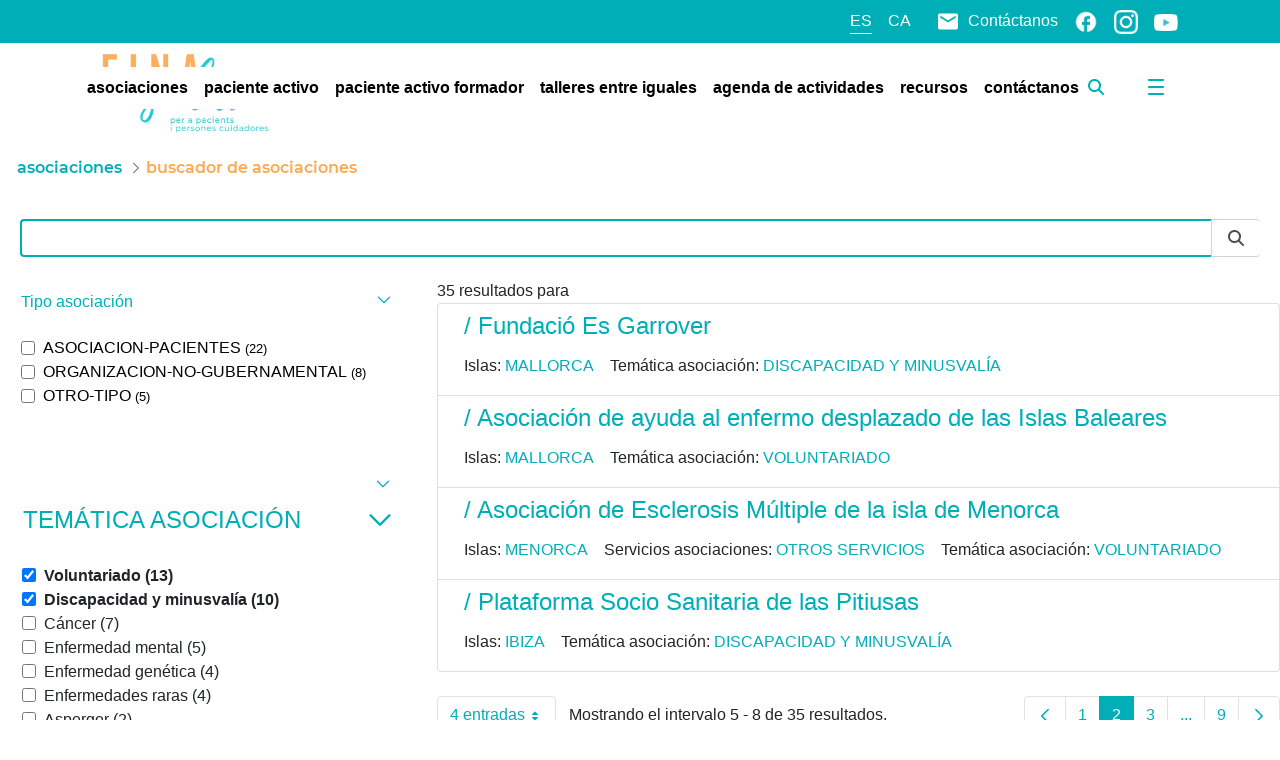

--- FILE ---
content_type: application/javascript
request_url: https://einasalut.caib.es/o/frontend-taglib-clay/__liferay__/exports/@clayui$icon.js
body_size: 918
content:
import*as e from"../../../frontend-js-react-web/__liferay__/exports/classnames.js";import*as r from"../../../frontend-js-react-web/__liferay__/exports/react.js";var t={719:u=>{u.exports=function(){}},238:u=>{u.exports=e},421:u=>{u.exports=r}},o={};function __webpack_require__(u){var l=o[u];if(void 0!==l)return l.exports;var c=o[u]={exports:{}};return t[u](c,c.exports,__webpack_require__),c.exports}var a={};(()=>{var u=a;Object.defineProperty(u,"X$",{value:!0}),u.ZP=u.XS=void 0;var l=_interopRequireDefault(__webpack_require__(238)),c=_interopRequireDefault(__webpack_require__(421)),_=(_interopRequireDefault(__webpack_require__(719)),["className","spritemap","symbol"]);function _interopRequireDefault(u){return u&&u.__esModule?u:{default:u}}function _extends(){return(_extends=Object.assign||function(u){for(var l=1;l<arguments.length;l++){var c=arguments[l];for(var _ in c)Object.prototype.hasOwnProperty.call(c,_)&&(u[_]=c[_])}return u}).apply(this,arguments)}var p=c.default.createContext("");u.XS=p;var f=c.default.forwardRef((function(u,f){var d=u.className,b=u.spritemap,v=u.symbol,x=function _objectWithoutProperties(u,l){if(null==u)return{};var c,_,p=function _objectWithoutPropertiesLoose(u,l){if(null==u)return{};var c,_,p={},f=Object.keys(u);for(_=0;_<f.length;_++)c=f[_],l.indexOf(c)>=0||(p[c]=u[c]);return p}(u,l);if(Object.getOwnPropertySymbols){var f=Object.getOwnPropertySymbols(u);for(_=0;_<f.length;_++)c=f[_],l.indexOf(c)>=0||Object.prototype.propertyIsEnumerable.call(u,c)&&(p[c]=u[c])}return p}(u,_),y=c.default.useContext(p);return b&&(y=b),c.default.createElement("svg",_extends({},x,{className:(0,l.default)("lexicon-icon lexicon-icon-".concat(v),d),key:v,ref:f,role:"presentation"}),c.default.createElement("use",{xlinkHref:"".concat(y,"#").concat(v)}))}));f.displayName="ClayIcon";var d=f;u.ZP=d})();var n=a.XS,s=a.X$,i=a.ZP;export{n as ClayIconSpriteContext,s as __esModule,i as default};
//# sourceMappingURL=@clayui$icon.js.map